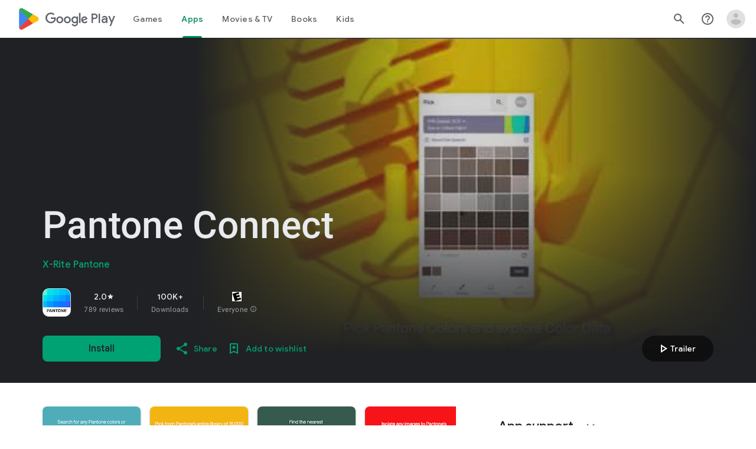

--- FILE ---
content_type: text/plain; charset=utf-8
request_url: https://play.google.com/play/log?format=json&authuser&proto_v2=true
body_size: -435
content:
["900000","1769586997995"]